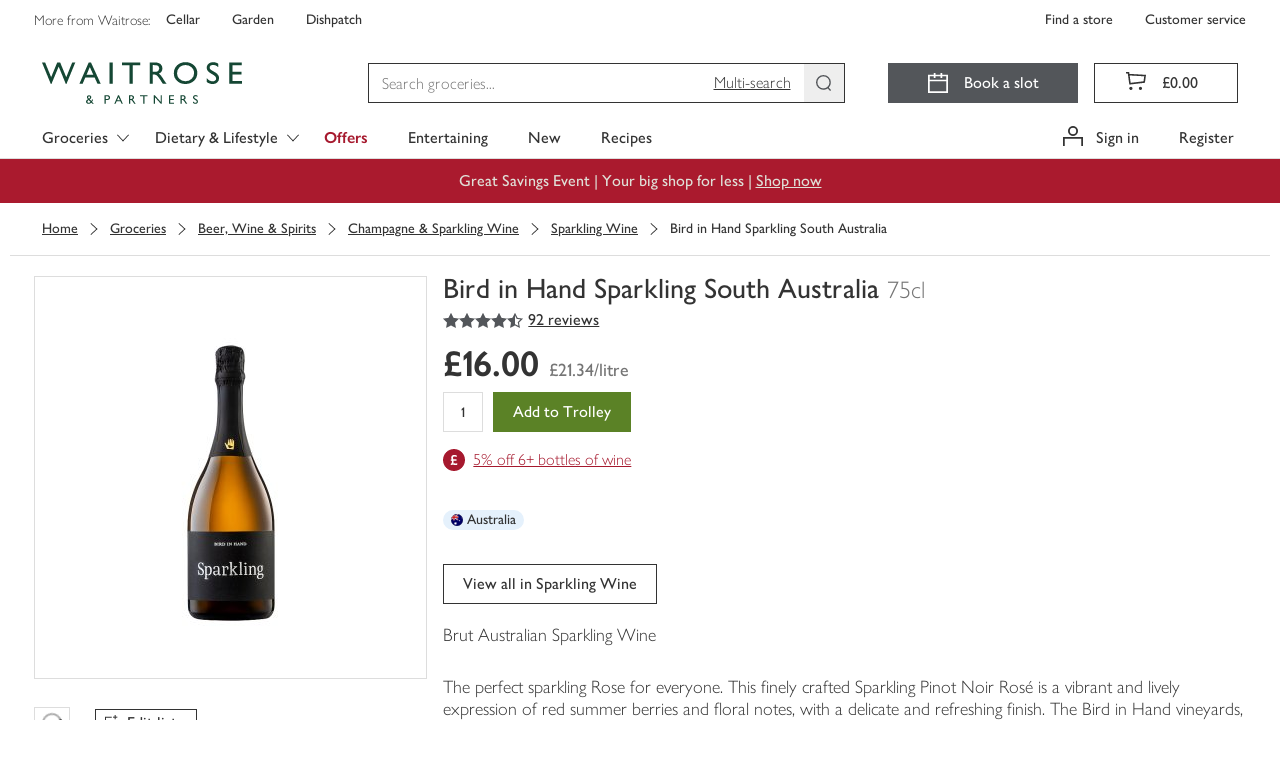

--- FILE ---
content_type: text/javascript
request_url: https://www.waitrose.com/ecom/assets/mfe/common/7802.4dc5fa6fff8aba10e303.js
body_size: 272
content:
"use strict";(self.__COMMON_LOADED_CHUNKS__=self.__COMMON_LOADED_CHUNKS__||[]).push([[7802],{7802:function(t,e,r){r.r(e),r.d(e,{TrolleyActive:function(){return o}});var n=r(1203),l=r(2434),c=function(){return c=Object.assign||function(t){for(var e,r=1,n=arguments.length;r<n;r++)for(var l in e=arguments[r])Object.prototype.hasOwnProperty.call(e,l)&&(t[l]=e[l]);return t},c.apply(this,arguments)},o=(0,l.S)(function(t){return n.createElement("svg",c({},t,{viewBox:"0 0 20 20",xmlns:"http://www.w3.org/2000/svg"}),n.createElement("path",{fill:"currentColor",d:"M4.89 20a1.6 1.6 0 0 0 1.61-1.6c0-.89-.72-1.6-1.61-1.6a1.6 1.6 0 0 0-1.61 1.6c0 .88.72 1.6 1.6 1.6Z"}),n.createElement("path",{fill:"currentColor",d:"m18.39 4.98-.89 6.3-12.83 1.54-1-7.34-.23-1.6L3.17 2H0v1.6h1.78l1.55 11 15.61-1.82L20 4.82l-1.61.16Z"}),n.createElement("path",{fill:"currentColor",d:"M14.44 20a1.6 1.6 0 0 0 1.62-1.6c0-.89-.73-1.6-1.62-1.6a1.6 1.6 0 0 0-1.6 1.6c0 .88.71 1.6 1.6 1.6Z"}))})}}]);
//# sourceMappingURL=7802.4dc5fa6fff8aba10e303.js.map

--- FILE ---
content_type: text/javascript
request_url: https://www.waitrose.com/ecom/assets/mfe/common/1493.324500a889555dcb13ee.js
body_size: 173
content:
"use strict";(self.__COMMON_LOADED_CHUNKS__=self.__COMMON_LOADED_CHUNKS__||[]).push([[1493],{1493:function(t,r,e){e.r(r),e.d(r,{Close:function(){return l}});var n=e(1203),o=e(2434),L=function(){return L=Object.assign||function(t){for(var r,e=1,n=arguments.length;e<n;e++)for(var o in r=arguments[e])Object.prototype.hasOwnProperty.call(r,o)&&(t[o]=r[o]);return t},L.apply(this,arguments)},l=(0,o.S)(function(t){return n.createElement("svg",L({},t,{viewBox:"0 0 20 20",xmlns:"http://www.w3.org/2000/svg"}),n.createElement("path",{fill:"currentColor",d:"M19 2.2L17.8 1L10 8.8L2.2 1L1 2.2L8.8 10L1 17.8L2.2 19L10 11.2L17.8 19L19 17.8L11.2 10L19 2.2Z"}))})}}]);
//# sourceMappingURL=1493.324500a889555dcb13ee.js.map

--- FILE ---
content_type: text/javascript
request_url: https://www.waitrose.com/ecom/assets/mfe/common/4970.65613b509561455abc49.js
body_size: 11949
content:
(self.__COMMON_LOADED_CHUNKS__=self.__COMMON_LOADED_CHUNKS__||[]).push([[4970],{214:function(e,n,t){"use strict";t.d(n,{g:function(){return p}});var r=t(1203),o=t(6942),a=t.n(o),i={colourPrimaryGrey:"#333",colourWaitroseGrey:"#53565a",colourEarlGrey:"#757575",colourChiaGrey:"#a9a9a9",colourOysterGrey:"#ddd",colourMushroomGrey:"#eee",colourScallopGrey:"#f3f3f3",colourEggshellGrey:"#fafafa",colourWhite:"#fff",colourWaitroseGreen:"#5b8226",colourCorporateGreen:"#154734",colourCorporateLimeGreen:"#c4d600",colourPressedGreen:"#154734",colourNewGreen:"#0e893e",colourPartnerGreen:"#00b140",colourSuccessGreen:"#78be20",colourHoverGreen:"#44693d",colourSuccessGreenTint:"#f1f8e8",colourWarning:"#f6a600",colourWarningTint:"#fef6e5",colourOfferOrangeStrip:"#dc4135",colourOfferRed:"#a6192e",colourOfferRedStrip:"#d30b37",colourErrorRed:"#d50032",colourErrorTint:"#fae5ea",colourFocusBlue:"#359cd4",colourInformativeBlue:"#0074e8",colourInformativeBlueTint:"#e5f1fc",colourPrimaryGreyAlpha70:"rgba(51,51,51,.7)",colourPrimaryGreyAlpha40:"rgba(51,51,51,.4)",colourWhiteAlpha50:"hsla(0,0%,100%,.5)",colourWhiteAlpha90:"hsla(0,0%,100%,.9)",colourTransparent:"rgba(0,0,0,0)",colourWaitroseGreenOld:"#5c8018",colourSeasonalFiggyPudding:"#560734",colourSeasonalPigsInBlankets:"#e6007e",colourSeasonalChristmasTree:"#014533",colourSeasonalLittleTipple:"#003042",colourSeasonalKraft:"#e5b791","colour-easter-base":"#df1683","colour-easter-hover":"#e9258f","colour-easter-active":"#df1683","colour-christmas-base":"#560734","colour-christmas-hover":"#6c0942","colour-christmas-active":"#3d0525",colourChardonnayTint:"#f5e8d8",colourDarkMalbec:"#650e35",colourMediumMerlot:"#81195a",colourRose:"#ed6fa3",colourGoldChardonnay:"#dcb37d",colourBrassCellofoil:"linear-gradient(90deg, #d5ae79 0%, #debd8b 50%, #bc8e4e 100%)",colourMerlotTint:"#f6dbed",colourDarkMerlotTint:"#c698b5",colourUberGreen:"#06c167",colourDeliverooBlue:"#35b8b2",colourJustEatOrange:"#ff8100",green:"green___B0sNM_common",white:"white___XXmed_common",grey:"grey___RVQ4k_common"},s=61/287,c=39/287,l=function(e){var n=e.className,t=e.width,o=void 0===t?196:t,a=e.clearSpace,i=void 0===a||a,l=o<107?107:o,u=i?2*l*c:0,f=(l+u).toFixed(),p=(l*s+u).toFixed(),d=i?"".concat(-39," ").concat(-39," ").concat(365," ").concat(139):"0 0 287 61";return r.createElement("svg",{className:n,height:p,viewBox:d,width:f,xmlns:"http://www.w3.org/2000/svg"},r.createElement("title",null,"Waitrose and Partners"),r.createElement("path",{d:"M268.77.5v31.17H287v-4.02h-13.73v-9.69h12.87v-4.02h-12.87V4.53h13.33V.5h-17.83ZM43.33.5 34.8 21.98 26.07.5H21.8l-8.67 21.48L4.5.5H0l12.67 31.45h.87l10.38-25.5 10.28 25.5h.87L47.77.5h-4.44Zm58.13 0h-4.5v31.17h4.5V.5Zm144.29 18.07-3.4-2.06a16.95 16.95 0 0 1-4.47-3.8 6.91 6.91 0 0 1-1.5-4.41c0-2.45.85-4.45 2.56-5.98 1.7-1.53 3.99-2.27 6.72-2.27 2.89 0 5.01.73 7.19 2.19V7.3c-2.26-2.16-4.69-3.24-7.28-3.24-1.47 0-2.66.33-3.6 1.01a3.1 3.1 0 0 0-1.41 2.61c0 .94.23 1.7.92 2.52.7.82 1.92 1.77 3.46 2.67l3.56 2.02c3.81 2.27 5.6 5.16 5.6 8.67a8 8 0 0 1-2.56 6.11 9 9 0 0 1-6.53 2.35c-3.09-.05-5.85-.9-8.44-2.87v-5.67c2.42 3.06 5.22 4.52 8.4 4.52 1.4 0 2.57-.32 3.5-1.1a3.7 3.7 0 0 0 1.44-2.92c0-1.92-1.41-3.71-4.16-5.41ZM67.08.32h3.15l14.04 31.35h-4.59l-4.17-9.23H62.16l-3.91 9.23h-4.6L67.07.32Zm6.59 18.15-5.05-11.3-4.7 11.3h9.75ZM114.82.5h26.24v3.97H130.2v27.2h-4.5V4.47h-10.88V.5Zm39.72 31.17V.5h7.93c3.17 0 5.68.78 7.55 2.34a7.83 7.83 0 0 1 2.8 6.34c0 1.82-.46 3.39-1.38 4.7a7.95 7.95 0 0 1-3.83 2.97 14 14 0 0 1 2.93 2.68c.96 1.13 2.25 3.1 4 5.92 1.09 1.77 2 3.1 2.67 4l1.66 2.22h-5.4s-1.44-2.26-1.57-2.43l-2.26-3.5-1.67-2.44a24.74 24.74 0 0 0-2.54-3.1 9.13 9.13 0 0 0-2-1.58c-.61-.34-1.75-.5-3.21-.5h-1.17v13.56h-4.51v-.01Zm5.9-27.37h-1.34v9.84h1.7c2.27 0 3.83-.19 4.68-.57.84-.39 1.5-.97 1.98-1.76a5.14 5.14 0 0 0-.08-5.33 4.17 4.17 0 0 0-2.2-1.68c-.95-.33-2.53-.5-4.73-.5Zm45.5-4.3c4.84 0 8.86 1.52 12.08 4.58a15.13 15.13 0 0 1 4.83 11.47c0 4.6-1.62 8.4-4.87 11.4-3.25 3.02-7.34 4.52-12.28 4.52-4.72 0-8.65-1.5-11.79-4.51a15.04 15.04 0 0 1-4.72-11.32c0-4.66 1.58-8.51 4.75-11.55 3.16-3.07 7.16-4.59 12-4.59Zm.18 4.24c-3.58 0-6.53 1.12-8.83 3.35a11.36 11.36 0 0 0-3.46 8.55c0 3.35 1.16 6.16 3.47 8.38a12.01 12.01 0 0 0 8.7 3.35 12 12 0 0 0 8.73-3.42 11.38 11.38 0 0 0 3.5-8.5c0-3.3-1.16-6.07-3.5-8.33a11.9 11.9 0 0 0-8.6-3.38ZM89.7 60.86v-12.5h4.02c1.2 0 2.15.32 2.86.97a3.33 3.33 0 0 1 1.07 2.59 3.12 3.12 0 0 1-2.06 3.14c-.76.3-1.47.39-2.72.39H91.5v5.4h-1.8Zm3.7-10.9h-1.9v3.9h2c1.35 0 2.28-.6 2.28-2 .01-1.27-.79-1.9-2.38-1.9Zm15.76-1.66h1.26l5.62 12.56h-1.83l-1.67-3.7h-5.35l-1.57 3.7h-1.84l5.38-12.56Zm2.63 7.27-2.03-4.53-1.87 4.53h3.9Zm28.99-7.21h10.53v1.6h-4.37v10.9h-1.8v-10.9h-4.36v-1.6Zm29.54.01h1.7v12.49h-1.54l-8.44-9.62v9.62h-1.7V48.37h1.47l8.52 9.7v-9.7Zm11.84 0h7.1v1.6h-5.31v3.8h5.13v1.6h-5.13v3.89h5.49v1.59h-7.28V48.37Zm-57.44 12.49V48.37h3.18c1.26 0 2.28.31 3.01.94a3.13 3.13 0 0 1 1.12 2.54 3.17 3.17 0 0 1-2.08 3.07c.4.26.78.63 1.17 1.07.38.45.9 1.24 1.6 2.37.43.7.8 1.24 1.07 1.6l.67.9h-2.16l-.63-.98-.9-1.4-.67-.98c-.37-.51-.7-.93-1.02-1.24-.3-.3-.55-.5-.8-.63s-.7-.2-1.28-.2h-.47v5.43h-1.81Zm2.37-10.97h-.54v3.94h.68a5.2 5.2 0 0 0 1.87-.23 1.87 1.87 0 0 0 1.08-1.77 1.8 1.8 0 0 0-1.2-1.75 6.87 6.87 0 0 0-1.9-.19Zm71.74 10.97V48.37h3.18c1.27 0 2.28.31 3.02.94a3.13 3.13 0 0 1 1.11 2.54c0 .72-.18 1.35-.54 1.88-.37.54-.86.93-1.54 1.2.4.25.79.62 1.17 1.06.39.45.9 1.24 1.6 2.37.44.7.81 1.24 1.07 1.6l.67.9h-2.15l-.63-.98-.9-1.4-.67-.98c-.38-.51-.71-.93-1.02-1.24-.3-.3-.55-.5-.8-.63-.26-.13-.7-.2-1.29-.2h-.47v5.43h-1.8Zm2.37-10.97h-.53v3.94h.67a5.2 5.2 0 0 0 1.88-.23 1.87 1.87 0 0 0 1.07-1.77 1.8 1.8 0 0 0-1.2-1.75 6.87 6.87 0 0 0-1.89-.19Zm19.23 5.74-1.37-.83a6.04 6.04 0 0 1-1.82-1.53 2.87 2.87 0 0 1-.55-1.73c0-1 .35-1.79 1.04-2.4a3.86 3.86 0 0 1 2.67-.92c1.04 0 2 .3 2.88.88v2.02a4.15 4.15 0 0 0-2.91-1.3c-.59 0-1.08.13-1.45.4-.37.28-.57.62-.57 1.04 0 .38.15.73.42 1.05.27.32.73.67 1.33 1.03l1.37.8c1.53.91 2.3 2.07 2.3 3.48 0 1-.33 1.82-1.01 2.44a3.7 3.7 0 0 1-2.63.94 5.53 5.53 0 0 1-3.38-1.14V57.6c.98 1.22 2.1 1.84 3.37 1.84.56 0 1.03-.15 1.4-.47.38-.3.56-.7.56-1.17 0-.76-.56-1.48-1.65-2.16ZM71.77 58.05c.75-.98 1.45-2.8 1.56-3.46H71.8c-.17.51-.56 1.55-1.06 2.35l-2.27-2.46c1.12-.65 2.24-1.84 2.21-3.22a2.6 2.6 0 0 0-.93-1.98 3.29 3.29 0 0 0-2.26-.78c-.92 0-1.67.26-2.24.8a2.5 2.5 0 0 0-.82 2.07c.08 1 .58 1.78 1.54 2.88-.28.15-.95.6-1.18.78-1.06.88-1.75 1.84-1.5 3.42.17 1.04 1 2.38 3.1 2.53a5.6 5.6 0 0 0 4.33-1.58l1.41 1.47h2.27l-2.62-2.82Zm-4.22-8.03c.77-.02 1.4.4 1.51 1.05.11.65-.26 1.22-.7 1.64-.24.24-.55.48-.93.72-.4-.36-.73-.75-.95-1.14-.2-.33-.34-.71-.33-1.1 0-.7.64-1.15 1.4-1.17Zm2.1 8.28c-1.16 1.3-3.74 1.71-4.35.4-.72-1.58.63-2.6 1.72-3.24l2.63 2.84Z"}))},u=58/211,f=function(e){var n=e.className,t=e.width,o=void 0===t?106:t,a=e.clearSpace,i=void 0===a||a,s=o>106?106:o,c=i?2*s*.14869668246445497:0,l=(s+c).toFixed(),f=(s*u+c).toFixed(),p=i?"".concat(-31.375," ").concat(-31.375," ").concat(273.75," ").concat(120.75):"0 0 211 58";return r.createElement("svg",{className:n,height:f,viewBox:p,width:l,xmlns:"http://www.w3.org/2000/svg"},r.createElement("title",null,"Waitrose and Partners"),r.createElement("path",{d:"M51.33 57.81V41.74h5.16c1.54 0 2.77.42 3.7 1.24a4.3 4.3 0 0 1 1.38 3.34c0 .93-.21 1.8-.7 2.52a4.01 4.01 0 0 1-1.93 1.53c-.99.37-1.89.5-3.51.48h-1.76v6.96h-2.34Zm4.76-14.03h-2.42v5.03h2.58c1.73 0 2.93-.77 2.93-2.54-.03-1.67-1.04-2.5-3.09-2.5Zm16.38-2.12h1.62l7.23 16.15h-2.36l-2.16-4.76h-6.88L67.9 57.8h-2.37l6.94-16.15Zm3.4 9.35-2.6-5.83-2.42 5.83h5.02Zm26.53-9.27h13.53v2.04h-5.6V57.8H108V43.78h-5.6v-2.04Zm31.93.03h2.18v16.07h-2l-10.87-12.37v12.37h-2.15V41.77h1.86l10.95 12.47V41.77h.03Zm9.07 0h9.14v2.03h-6.83v4.9h6.6v2.07h-6.6v4.98h7.04v2.04h-9.35V41.77ZM86.72 57.81V41.74h4.1c1.61 0 2.92.4 3.87 1.22a4 4 0 0 1 1.44 3.25c0 .93-.24 1.75-.7 2.44a4.11 4.11 0 0 1-1.96 1.54c.5.34 1.01.8 1.52 1.37.5.59 1.17 1.6 2.04 3.05.56.9 1.04 1.59 1.39 2.07l.85 1.13H96.5l-.8-1.24-1.17-1.8-.85-1.25a11.3 11.3 0 0 0-1.3-1.58c-.4-.4-.72-.67-1.04-.83a3.7 3.7 0 0 0-1.64-.26h-.62v7h-2.36v-.04Zm3.03-14.08h-.7v5.05h.88c1.17 0 1.97-.1 2.42-.29a2.41 2.41 0 0 0 1.39-2.28c0-1-.56-1.9-1.55-2.25-.5-.16-1.3-.23-2.44-.23Zm69.44 14.08V41.74h4.1c1.61 0 2.92.4 3.87 1.22a4 4 0 0 1 1.44 3.25c0 .93-.24 1.75-.7 2.44a4.11 4.11 0 0 1-1.96 1.54c.5.34 1.01.8 1.52 1.37.5.59 1.16 1.6 2.04 3.05.56.9 1.04 1.59 1.38 2.07l.86 1.13h-2.77l-.8-1.24-1.17-1.8-.85-1.25a11.3 11.3 0 0 0-1.3-1.58c-.4-.4-.72-.67-1.04-.83-.32-.18-.9-.26-1.65-.26h-.6v7h-2.37v-.04Zm3.03-14.08h-.7v5.05h.88c1.17 0 1.97-.1 2.42-.29a2.41 2.41 0 0 0 1.39-2.28c0-1-.56-1.9-1.55-2.25-.5-.16-1.3-.23-2.44-.23Zm18.98 7.36-1.76-1.06a7.57 7.57 0 0 1-2.34-1.99 3.66 3.66 0 0 1-.69-2.22c0-1.27.46-2.3 1.33-3.07a4.9 4.9 0 0 1 3.43-1.2c1.36 0 2.58.37 3.7 1.14v2.62a5.38 5.38 0 0 0-3.75-1.66 3.1 3.1 0 0 0-1.86.53c-.48.34-.72.79-.72 1.32 0 .48.19.93.53 1.35.35.42.93.87 1.73 1.32l1.75 1.04c1.97 1.16 2.96 2.65 2.96 4.47a4.1 4.1 0 0 1-1.3 3.15c-.88.8-2 1.22-3.38 1.22-1.6 0-3.03-.47-4.36-1.45v-2.92c1.25 1.57 2.68 2.36 4.33 2.36.72 0 1.33-.21 1.8-.6.49-.4.73-.9.73-1.52 0-1.03-.72-1.96-2.13-2.83ZM36.55 54.3a12.96 12.96 0 0 0 2.1-4.62h-2.2c-.4 1.04-.77 2.07-1.39 3.02l-2.84-3.1c1.44-.82 2.87-2.35 2.84-4.13a3.32 3.32 0 0 0-1.2-2.54c-.76-.66-1.72-1-2.89-1-1.2 0-2.15.34-2.87 1.03a3.23 3.23 0 0 0-1.04 2.67c.08 1.27.75 2.28 1.97 3.68-.37.22-1.22.77-1.52 1.01-1.35 1.11-2.25 2.36-1.9 4.4.2 1.35 1.27 3.04 3.98 3.25a7.2 7.2 0 0 0 5.58-2.04l1.8 1.88h2.93l-3.35-3.52Zm-5.53-10.28c.93-.03 1.7.58 1.84 1.37.13.77-.32 1.49-.85 1.99-.3.3-.67.58-1.15.87-.47-.42-.87-.9-1.14-1.37a2.5 2.5 0 0 1-.4-1.35c0-.82.8-1.49 1.7-1.51Zm2.72 10.51c-.51.45-1.52 1.48-3.49 1.56-2 .08-2.55-1.3-2.34-2.54.22-1.22 1.12-1.85 2.48-2.67-.03-.03 2.57 2.78 3.35 3.65ZM200.05 22v-7.46h10.26v-3.47h-10.26V3.81h10.63V.34H196.2v25.14H211V22h-10.95ZM27.94 17.27 21.11.42l-.03-.08H17.5l-6.83 16.93L3.91.42 3.88.34H0l10.18 25.3.03.08h.88l8.18-20.13 8.11 20.13h.88L38.49.34h-3.82l-6.73 16.93ZM76.06.34H72.2v25.14h3.86V.34ZM182.82 11.9l-2.84-1.62a12.1 12.1 0 0 1-2.74-2.1c-.5-.58-.7-1.16-.7-1.93 0-.8.38-1.46 1.07-1.99.72-.53 1.67-.8 2.8-.8 2.01 0 3.95.86 5.7 2.55l.22.21v-4.4l-.05-.02a9.75 9.75 0 0 0-5.82-1.77c-2.27 0-4.1.6-5.46 1.85a6.3 6.3 0 0 0-2.1 4.87c0 1.35.43 2.6 1.25 3.6.93 1.17 2.1 2.18 3.6 3.08l2.7 1.64c2.16 1.35 3.27 2.75 3.27 4.18 0 .88-.37 1.62-1.09 2.23a4 4 0 0 1-2.7.85c-2.56 0-4.71-1.17-6.6-3.55l-.24-.3v4.98l.05.03a11.3 11.3 0 0 0 6.8 2.33h.2a7.3 7.3 0 0 0 5.13-1.9 6.5 6.5 0 0 0 2.07-4.98c0-2.94-1.46-5.22-4.52-7.05ZM53.7.21h-2.68l-10.77 25.1-.08.2h3.96l3.11-7.37h10.47l3.33 7.36H65L53.73.3 53.7.2Zm2.45 14.49h-7.37l3.54-8.56 3.83 8.56ZM83.82 3.79h8.7V25.5h3.82V3.8h8.67V.34H83.82V3.8Zm77.33-.11A13.67 13.67 0 0 0 151.42 0c-3.88 0-7.12 1.24-9.67 3.68a12.4 12.4 0 0 0-3.83 9.32c0 3.63 1.28 6.7 3.8 9.14a13.28 13.28 0 0 0 9.5 3.66c3.95 0 7.28-1.22 9.88-3.63a12.1 12.1 0 0 0 3.94-9.22c0-3.7-1.3-6.8-3.89-9.27Zm-9.7 18.57a9.49 9.49 0 0 1-6.83-2.63 8.85 8.85 0 0 1-2.74-6.59c0-2.73.9-4.98 2.71-6.73a9.61 9.61 0 0 1 6.94-2.62c2.66 0 4.94.9 6.78 2.65a8.8 8.8 0 0 1 2.76 6.57c0 2.65-.93 4.9-2.76 6.7a9.53 9.53 0 0 1-6.86 2.65Zm-22.38-1.94a44.08 44.08 0 0 0-3.2-4.74 11.6 11.6 0 0 0-2.15-2.01 6.3 6.3 0 0 0 2.9-2.33 6.6 6.6 0 0 0 1.12-3.84 6.5 6.5 0 0 0-2.26-5.17c-1.5-1.27-3.56-1.9-6.09-1.9h-6.46v25.13h3.83V14.67h.8a5.5 5.5 0 0 1 2.5.4c.45.24.9.6 1.56 1.24a19.8 19.8 0 0 1 2.02 2.47l1.3 1.9 1.81 2.81c.08.1.94 1.43 1.25 1.93l.03.06h4.63l-1.5-1.99c-.42-.63-1.16-1.7-2.1-3.18ZM116.8 3.65h.93c1.73 0 2.98.14 3.72.4a3.4 3.4 0 0 1 2.29 3.34c0 1.56-.77 2.8-2.05 3.42-.66.29-1.88.45-3.67.45h-1.22v-7.6Z"}))},p=function(e){var n=e.className,t=e.optimised,o=e.theme,s=void 0===o?"green":o,c=e.width,u=e.clearSpace,p=void 0===u||u,d=t?f:l,h=a()(n,i[s]);return r.createElement(d,{className:h,width:c,clearSpace:p})}},549:function(e,n,t){"use strict";function r(e,n){return r=Object.setPrototypeOf?Object.setPrototypeOf.bind():function(e,n){return e.__proto__=n,e},r(e,n)}function o(e,n){e.prototype=Object.create(n.prototype),e.prototype.constructor=e,r(e,n)}t.d(n,{A:function(){return o}})},1877:function(e,n,t){"use strict";t.d(n,{A:function(){return p}});var r=t(1203),o=t(5556),a=t.n(o),i=t(3232),s=t(6942),c=t.n(s),l={colourPrimaryGrey:"#333",colourWaitroseGrey:"#53565a",colourEarlGrey:"#757575",colourChiaGrey:"#a9a9a9",colourOysterGrey:"#ddd",colourMushroomGrey:"#eee",colourScallopGrey:"#f3f3f3",colourEggshellGrey:"#fafafa",colourWhite:"#fff",colourWaitroseGreen:"#5b8226",colourCorporateGreen:"#154734",colourCorporateLimeGreen:"#c4d600",colourPressedGreen:"#154734",colourNewGreen:"#0e893e",colourPartnerGreen:"#00b140",colourSuccessGreen:"#78be20",colourHoverGreen:"#44693d",colourSuccessGreenTint:"#f1f8e8",colourWarning:"#f6a600",colourWarningTint:"#fef6e5",colourOfferOrangeStrip:"#dc4135",colourOfferRed:"#a6192e",colourOfferRedStrip:"#d30b37",colourErrorRed:"#d50032",colourErrorTint:"#fae5ea",colourFocusBlue:"#359cd4",colourInformativeBlue:"#0074e8",colourInformativeBlueTint:"#e5f1fc",colourPrimaryGreyAlpha70:"rgba(51,51,51,.7)",colourPrimaryGreyAlpha40:"rgba(51,51,51,.4)",colourWhiteAlpha50:"hsla(0,0%,100%,.5)",colourWhiteAlpha90:"hsla(0,0%,100%,.9)",colourTransparent:"rgba(0,0,0,0)",colourWaitroseGreenOld:"#5c8018",colourSeasonalFiggyPudding:"#560734",colourSeasonalPigsInBlankets:"#e6007e",colourSeasonalChristmasTree:"#014533",colourSeasonalLittleTipple:"#003042",colourSeasonalKraft:"#e5b791","colour-easter-base":"#df1683","colour-easter-hover":"#e9258f","colour-easter-active":"#df1683","colour-christmas-base":"#560734","colour-christmas-hover":"#6c0942","colour-christmas-active":"#3d0525",colourChardonnayTint:"#f5e8d8",colourDarkMalbec:"#650e35",colourMediumMerlot:"#81195a",colourRose:"#ed6fa3",colourGoldChardonnay:"#dcb37d",colourBrassCellofoil:"linear-gradient(90deg, #d5ae79 0%, #debd8b 50%, #bc8e4e 100%)",colourMerlotTint:"#f6dbed",colourDarkMerlotTint:"#c698b5",colourUberGreen:"#06c167",colourDeliverooBlue:"#35b8b2",colourJustEatOrange:"#ff8100",panelBody:"panelBody___Fhnjg_common",inheritDisplay:"inheritDisplay___pOlK3_common",hidden:"hidden___o7ulj_common","hidden-xs":"hidden-xs___iXSqm_common","hidden-sm":"hidden-sm___qiKrj_common","hidden-md":"hidden-md___TW0E0_common","hidden-lg":"hidden-lg___SF15U_common","hidden-xl":"hidden-xl___AlNdG_common"},u=function(){return u=Object.assign||function(e){for(var n,t=1,r=arguments.length;t<r;t++)for(var o in n=arguments[t])Object.prototype.hasOwnProperty.call(n,o)&&(e[o]=n[o]);return e},u.apply(this,arguments)},f=function(e){var n,t,o=e.ref,a=e.isOpen,s=e.alwaysOpen,f=e.collapsedHeight,p=e.className,d=function(e,n){var t={};for(var r in e)Object.prototype.hasOwnProperty.call(e,r)&&n.indexOf(r)<0&&(t[r]=e[r]);if(null!=e&&"function"==typeof Object.getOwnPropertySymbols){var o=0;for(r=Object.getOwnPropertySymbols(e);o<r.length;o++)n.indexOf(r[o])<0&&Object.prototype.propertyIsEnumerable.call(e,r[o])&&(t[r[o]]=e[r[o]])}return t}(e,["ref","isOpen","alwaysOpen","collapsedHeight","className"]),h=(0,r.useRef)(null);(0,r.useImperativeHandle)(o,function(){return h.current},[]);var m=s?function(e){return Object.entries(e).reduce(function(e,n){var t=n[0],r=n[1],o=l["hidden-".concat(t)];return e?r?e:"".concat(e," ").concat(o):r?e:o},void 0)}(s):l.hidden,v=a?null===(n=null==h?void 0:h.current)||void 0===n?void 0:n.marginTop:0,g=a?null===(t=null==h?void 0:h.current)||void 0===t?void 0:t.marginBottom:0;return r.createElement(i.Ay,{in:a,timeout:700,nodeRef:h},function(e){var n,t=function(e,n,t,r){return"exited"===e?r?"".concat(n,"px"):t?"".concat(t,"px"):void 0:"exiting"===e?r?"".concat(n,"px"):t?"".concat(t,"px"):"0px":"entered"===e&&r?"none":"".concat(n,"px")}(e,null===(n=null==h?void 0:h.current)||void 0===n?void 0:n.scrollHeight,f,a),o=function(e,n,t,r){return"exited"===e?n||t?null:r:null}(e,a,f,m),i=c()(l.panelBody,o||l.inheritDisplay,e,p);return r.createElement("div",u({ref:h,style:{maxHeight:t,marginTop:v,marginBottom:g},className:i},d))})};f.propTypes={alwaysOpen:a().shape({lg:a().bool.isRequired,md:a().bool.isRequired,sm:a().bool.isRequired,xl:a().bool.isRequired,xs:a().bool.isRequired}),className:a().string,collapsedHeight:a().number,isOpen:a().bool.isRequired,ref:a().oneOfType([a().func,a().shape({current:a().any})])};var p=f},2403:function(e,n,t){"use strict";t.d(n,{F:function(){return r}});var r=function(e){return e.scrollTop}},2419:function(e,n,t){"use strict";t.r(n),t.d(n,{ChevronUp:function(){return i}});var r=t(1203),o=t(2434),a=function(){return a=Object.assign||function(e){for(var n,t=1,r=arguments.length;t<r;t++)for(var o in n=arguments[t])Object.prototype.hasOwnProperty.call(n,o)&&(e[o]=n[o]);return e},a.apply(this,arguments)},i=(0,o.S)(function(e){return r.createElement("svg",a({},e,{viewBox:"0 0 20 20",xmlns:"http://www.w3.org/2000/svg"}),r.createElement("path",{fill:"currentColor",d:"M10 6.25L18.9 16L20 14.95L10 4L0 14.95L1.1 15.95L10 6.25Z"}))})},2517:function(e,n,t){"use strict";t.d(n,{S:function(){return o}});var r=t(6952),o=function(e){(0,r.P)("DEPRECATION WARNING: ".concat(e))}},2585:function(e,n,t){"use strict";var r=this&&this.__importDefault||function(e){return e&&e.__esModule?e:{default:e}};Object.defineProperty(n,"__esModule",{value:!0}),n.normalizeQuery=n.resolveUserAgent=n.matchesUA=void 0;const o=r(t(4364)),a=r(t(809)),i=r(t(7232)),s={bb:"BlackBerry",and_chr:"Chrome",ChromeAndroid:"Chrome",FirefoxAndroid:"Firefox",ff:"Firefox",ie_mob:"ExplorerMobile",ie:"Explorer",and_ff:"Firefox",ios_saf:"iOS",op_mini:"OperaMini",op_mob:"OperaMobile",and_qq:"QQAndroid",and_uc:"UCAndroid"};function c(e){const n=(0,i.default)(e),t=l(n.browser.version),r=l(n.os.version),o=l(n.engine.version);return"Safari"===n.browser.name&&"iOS"===n.os.name?{family:"iOS",version:t}:"iOS"===n.os.name?{family:"iOS",version:r}:"Opera"===n.browser.name&&"mobile"===n.device.type||"Opera Mobi"===n.browser.name?{family:"OperaMobile",version:t}:"Samsung Browser"===n.browser.name?{family:"Samsung",version:t}:"IE"===n.browser.name?{family:"Explorer",version:t}:"IEMobile"===n.browser.name?{family:"ExplorerMobile",version:t}:"Gecko"===n.engine.name?{family:"Firefox",version:o}:"Blink"===n.engine.name?{family:"Chrome",version:o}:n.browser.name&&["Chrome","Chromium","Chrome WebView","Chrome Headless"].includes(n.browser.name)?{family:"Chrome",version:t}:"Android Browser"===n.browser.name?{family:"Android",version:r}:{family:n.browser.name||null,version:t}}n.resolveUserAgent=c;const l=e=>{if(!e)return null;const n=a.default.coerce(e,{loose:!0});return n?n.version:null};function u(e){let n=e;const t=`(${Object.keys(s).join("|")})`,r=e.match(new RegExp(t));return r&&(n=e.replace(r[0],s[r[0]])),n}n.normalizeQuery=u;n.matchesUA=(e,n={})=>{if(!e)return!1;let t;n.browsers&&(t=n.browsers.map(u));const r=(0,o.default)(t,{env:n.env,path:n.path||process.cwd()}),i=r.map(e=>{const[n,t]=e.split(" ");return{name:n,version:t}}).filter(e=>"TP"!==e.version).map(e=>{let n=e.name,t=e.version;return e.name in s&&(n=s[e.name]),e.version.indexOf("-")>0?function(e){const[n,t]=e.split("-"),r=l(n),o=l(t);if(!r||!o)return[];const i=[];let s=r;for(;a.default.gte(o,s);)i.push(s),s=a.default.inc(s,"minor");return i}(e.version).map(e=>({family:n,version:e})):{family:n,version:t}}).flat(),f=c(e),p=Object.assign({ignoreMinor:!1,ignorePatch:!0},n);return i.some(e=>!!f.family&&!!f.version&&!!e.version&&e.family.toLowerCase()===f.family.toLocaleLowerCase()&&((e,n,t)=>{const r=l(e),o=l(n);if(!r||!o)return!1;let i=o;return t.ignorePatch&&(i=`~${o}`),t.ignoreMinor&&(i=`^${o}`),t.allowHigherVersions?a.default.gte(r,o):a.default.satisfies(r,i)})(f.version,e.version,p))}},2694:function(e,n,t){"use strict";var r=t(6925);function o(){}function a(){}a.resetWarningCache=o,e.exports=function(){function e(e,n,t,o,a,i){if(i!==r){var s=new Error("Calling PropTypes validators directly is not supported by the `prop-types` package. Use PropTypes.checkPropTypes() to call them. Read more at http://fb.me/use-check-prop-types");throw s.name="Invariant Violation",s}}function n(){return e}e.isRequired=e;var t={array:e,bigint:e,bool:e,func:e,number:e,object:e,string:e,symbol:e,any:e,arrayOf:n,element:e,elementType:e,instanceOf:n,node:e,objectOf:n,oneOf:n,oneOfType:n,shape:n,exact:n,checkPropTypes:a,resetWarningCache:o};return t.PropTypes=t,t}},2778:function(e,n,t){"use strict";t.r(n),t.d(n,{ChevronRight:function(){return i}});var r=t(1203),o=t(2434),a=function(){return a=Object.assign||function(e){for(var n,t=1,r=arguments.length;t<r;t++)for(var o in n=arguments[t])Object.prototype.hasOwnProperty.call(n,o)&&(e[o]=n[o]);return e},a.apply(this,arguments)},i=(0,o.S)(function(e){return r.createElement("svg",a({},e,{viewBox:"0 0 20 20",xmlns:"http://www.w3.org/2000/svg"}),r.createElement("path",{fill:"currentColor",d:"M13.75 10L4 18.9L5.05 20L16 10L5.05 0L4.05 1.1L13.75 10Z"}))})},2982:function(e,n,t){"use strict";function r(e,n){if(null==e)return{};var t={};for(var r in e)if({}.hasOwnProperty.call(e,r)){if(-1!==n.indexOf(r))continue;t[r]=e[r]}return t}t.d(n,{A:function(){return r}})},3232:function(e,n,t){"use strict";t.d(n,{Ay:function(){return v}});var r=t(2982),o=t(549),a=t(1203),i=t(7028),s=t(7241),c=t(2403),l="unmounted",u="exited",f="entering",p="entered",d="exiting",h=function(e){function n(n,t){var r;r=e.call(this,n,t)||this;var o,a=t&&!t.isMounting?n.enter:n.appear;return r.appearStatus=null,n.in?a?(o=u,r.appearStatus=f):o=p:o=n.unmountOnExit||n.mountOnEnter?l:u,r.state={status:o},r.nextCallback=null,r}(0,o.A)(n,e),n.getDerivedStateFromProps=function(e,n){return e.in&&n.status===l?{status:u}:null};var t=n.prototype;return t.componentDidMount=function(){this.updateStatus(!0,this.appearStatus)},t.componentDidUpdate=function(e){var n=null;if(e!==this.props){var t=this.state.status;this.props.in?t!==f&&t!==p&&(n=f):t!==f&&t!==p||(n=d)}this.updateStatus(!1,n)},t.componentWillUnmount=function(){this.cancelNextCallback()},t.getTimeouts=function(){var e,n,t,r=this.props.timeout;return e=n=t=r,null!=r&&"number"!=typeof r&&(e=r.exit,n=r.enter,t=void 0!==r.appear?r.appear:n),{exit:e,enter:n,appear:t}},t.updateStatus=function(e,n){if(void 0===e&&(e=!1),null!==n)if(this.cancelNextCallback(),n===f){if(this.props.unmountOnExit||this.props.mountOnEnter){var t=this.props.nodeRef?this.props.nodeRef.current:i.findDOMNode(this);t&&(0,c.F)(t)}this.performEnter(e)}else this.performExit();else this.props.unmountOnExit&&this.state.status===u&&this.setState({status:l})},t.performEnter=function(e){var n=this,t=this.props.enter,r=this.context?this.context.isMounting:e,o=this.props.nodeRef?[r]:[i.findDOMNode(this),r],a=o[0],s=o[1],c=this.getTimeouts(),l=r?c.appear:c.enter;e||t?(this.props.onEnter(a,s),this.safeSetState({status:f},function(){n.props.onEntering(a,s),n.onTransitionEnd(l,function(){n.safeSetState({status:p},function(){n.props.onEntered(a,s)})})})):this.safeSetState({status:p},function(){n.props.onEntered(a)})},t.performExit=function(){var e=this,n=this.props.exit,t=this.getTimeouts(),r=this.props.nodeRef?void 0:i.findDOMNode(this);n?(this.props.onExit(r),this.safeSetState({status:d},function(){e.props.onExiting(r),e.onTransitionEnd(t.exit,function(){e.safeSetState({status:u},function(){e.props.onExited(r)})})})):this.safeSetState({status:u},function(){e.props.onExited(r)})},t.cancelNextCallback=function(){null!==this.nextCallback&&(this.nextCallback.cancel(),this.nextCallback=null)},t.safeSetState=function(e,n){n=this.setNextCallback(n),this.setState(e,n)},t.setNextCallback=function(e){var n=this,t=!0;return this.nextCallback=function(r){t&&(t=!1,n.nextCallback=null,e(r))},this.nextCallback.cancel=function(){t=!1},this.nextCallback},t.onTransitionEnd=function(e,n){this.setNextCallback(n);var t=this.props.nodeRef?this.props.nodeRef.current:i.findDOMNode(this),r=null==e&&!this.props.addEndListener;if(t&&!r){if(this.props.addEndListener){var o=this.props.nodeRef?[this.nextCallback]:[t,this.nextCallback],a=o[0],s=o[1];this.props.addEndListener(a,s)}null!=e&&setTimeout(this.nextCallback,e)}else setTimeout(this.nextCallback,0)},t.render=function(){var e=this.state.status;if(e===l)return null;var n=this.props,t=n.children,o=(n.in,n.mountOnEnter,n.unmountOnExit,n.appear,n.enter,n.exit,n.timeout,n.addEndListener,n.onEnter,n.onEntering,n.onEntered,n.onExit,n.onExiting,n.onExited,n.nodeRef,(0,r.A)(n,["children","in","mountOnEnter","unmountOnExit","appear","enter","exit","timeout","addEndListener","onEnter","onEntering","onEntered","onExit","onExiting","onExited","nodeRef"]));return a.createElement(s.A.Provider,{value:null},"function"==typeof t?t(e,o):a.cloneElement(a.Children.only(t),o))},n}(a.Component);function m(){}h.contextType=s.A,h.propTypes={},h.defaultProps={in:!1,mountOnEnter:!1,unmountOnExit:!1,appear:!1,enter:!0,exit:!0,onEnter:m,onEntering:m,onEntered:m,onExit:m,onExiting:m,onExited:m},h.UNMOUNTED=l,h.EXITED=u,h.ENTERING=f,h.ENTERED=p,h.EXITING=d;var v=h},4638:function(e,n,t){"use strict";t.d(n,{f:function(){return s}});var r,o=t(1203),a=function(){return a=Object.assign||function(e){for(var n,t=1,r=arguments.length;t<r;t++)for(var o in n=arguments[t])Object.prototype.hasOwnProperty.call(n,o)&&(e[o]=n[o]);return e},a.apply(this,arguments)};!function(e){e.Previous="Previous",e.Next="Next",e.First="First",e.Last="Last"}(r||(r={}));var i=function(e,n,t,o,a){if(void 0===a&&(a=!1),![n.parentNode,n].includes(e))return!1;var i,s=[r.First,r.Next].includes(t)?function(e){return e.nextElementSibling}:function(e){return e.previousElementSibling};for(i=[r.First,r.Last].includes(t)?t===r.First?e.firstElementChild:e.lastElementChild:s(n);i;){if(i.matches(o))return i.focus({preventScroll:a}),!0;i=s(i)}return!1},s=function(e,n){var t=(0,o.useMemo)(function(){return a({focusFirstItemOnMount:!0,menuItemSelector:'[role^="menuitem"]',isHorizontalMenu:!1},n)},[n]),s=(0,o.useRef)(t.focusFirstItemOnMount);return(0,o.useEffect)(function(){e.current&&s.current&&(s.current=!1,i(e.current,e.current,r.First,t.menuItemSelector,!0))}),(0,o.useMemo)(function(){return{onKeyDown:function(n){var o=document.activeElement;switch(n.key){case"ArrowDown":case"ArrowUp":if(t.isHorizontalMenu)break;n.preventDefault(),i(e.current,o,"ArrowUp"===n.key?r.Previous:r.Next,t.menuItemSelector);break;case"ArrowLeft":case"ArrowRight":if(!t.isHorizontalMenu)break;n.preventDefault(),i(e.current,o,"ArrowLeft"===n.key?r.Previous:r.Next,t.menuItemSelector);break;case"Home":n.preventDefault(),i(e.current,o,r.First,t.menuItemSelector);break;case"End":n.preventDefault(),i(e.current,o,r.Last,t.menuItemSelector);break;case"Enter":case" ":t.handleItemSelect&&o.matches(t.menuItemSelector)&&(t.handleItemSelect(n,o),n.preventDefault(),n.stopPropagation()),t.handleClose&&t.handleClose(n)}},onClick:function(e){var n=e.target.closest(t.menuItemSelector);t.handleClose&&t.handleClose(e),t.handleItemSelect&&n&&(t.handleItemSelect(e,n),e.preventDefault(),e.stopPropagation())}}},[e,t])}},5556:function(e,n,t){e.exports=t(2694)()},6259:function(e,n,t){"use strict";t.d(n,{S:function(){return C}});var r=t(1203),o=t(5556),a=t.n(o),i=t(6942),s=t.n(i),c=t(2982);function l(){return l=Object.assign?Object.assign.bind():function(e){for(var n=1;n<arguments.length;n++){var t=arguments[n];for(var r in t)({}).hasOwnProperty.call(t,r)&&(e[r]=t[r])}return e},l.apply(null,arguments)}var u=t(549),f=t(7241);function p(e,n){var t=Object.create(null);return e&&r.Children.map(e,function(e){return e}).forEach(function(e){t[e.key]=function(e){return n&&(0,r.isValidElement)(e)?n(e):e}(e)}),t}function d(e,n,t){return null!=t[n]?t[n]:e.props[n]}function h(e,n,t){var o=p(e.children),a=function(e,n){function t(t){return t in n?n[t]:e[t]}e=e||{},n=n||{};var r,o=Object.create(null),a=[];for(var i in e)i in n?a.length&&(o[i]=a,a=[]):a.push(i);var s={};for(var c in n){if(o[c])for(r=0;r<o[c].length;r++){var l=o[c][r];s[o[c][r]]=t(l)}s[c]=t(c)}for(r=0;r<a.length;r++)s[a[r]]=t(a[r]);return s}(n,o);return Object.keys(a).forEach(function(i){var s=a[i];if((0,r.isValidElement)(s)){var c=i in n,l=i in o,u=n[i],f=(0,r.isValidElement)(u)&&!u.props.in;!l||c&&!f?l||!c||f?l&&c&&(0,r.isValidElement)(u)&&(a[i]=(0,r.cloneElement)(s,{onExited:t.bind(null,s),in:u.props.in,exit:d(s,"exit",e),enter:d(s,"enter",e)})):a[i]=(0,r.cloneElement)(s,{in:!1}):a[i]=(0,r.cloneElement)(s,{onExited:t.bind(null,s),in:!0,exit:d(s,"exit",e),enter:d(s,"enter",e)})}}),a}var m=Object.values||function(e){return Object.keys(e).map(function(n){return e[n]})},v=function(e){function n(n,t){var r,o=(r=e.call(this,n,t)||this).handleExited.bind(function(e){if(void 0===e)throw new ReferenceError("this hasn't been initialised - super() hasn't been called");return e}(r));return r.state={contextValue:{isMounting:!0},handleExited:o,firstRender:!0},r}(0,u.A)(n,e);var t=n.prototype;return t.componentDidMount=function(){this.mounted=!0,this.setState({contextValue:{isMounting:!1}})},t.componentWillUnmount=function(){this.mounted=!1},n.getDerivedStateFromProps=function(e,n){var t,o,a=n.children,i=n.handleExited;return{children:n.firstRender?(t=e,o=i,p(t.children,function(e){return(0,r.cloneElement)(e,{onExited:o.bind(null,e),in:!0,appear:d(e,"appear",t),enter:d(e,"enter",t),exit:d(e,"exit",t)})})):h(e,a,i),firstRender:!1}},t.handleExited=function(e,n){var t=p(this.props.children);e.key in t||(e.props.onExited&&e.props.onExited(n),this.mounted&&this.setState(function(n){var t=l({},n.children);return delete t[e.key],{children:t}}))},t.render=function(){var e=this.props,n=e.component,t=e.childFactory,o=(0,c.A)(e,["component","childFactory"]),a=this.state.contextValue,i=m(this.state.children).map(t);return delete o.appear,delete o.enter,delete o.exit,null===n?r.createElement(f.A.Provider,{value:a},i):r.createElement(f.A.Provider,{value:a},r.createElement(n,o,i))},n}(r.Component);v.propTypes={},v.defaultProps={component:"div",childFactory:function(e){return e}};var g=v;function E(e,n){return e.replace(new RegExp("(^|\\s)"+n+"(?:\\s|$)","g"),"$1").replace(/\s+/g," ").replace(/^\s*|\s*$/g,"")}var b=t(3232),y=t(2403),x=function(e,n){return e&&n&&n.split(" ").forEach(function(n){return r=n,void((t=e).classList?t.classList.remove(r):"string"==typeof t.className?t.className=E(t.className,r):t.setAttribute("class",E(t.className&&t.className.baseVal||"",r)));var t,r})},O=function(e){function n(){for(var n,t=arguments.length,r=new Array(t),o=0;o<t;o++)r[o]=arguments[o];return(n=e.call.apply(e,[this].concat(r))||this).appliedClasses={appear:{},enter:{},exit:{}},n.onEnter=function(e,t){var r=n.resolveArguments(e,t),o=r[0],a=r[1];n.removeClasses(o,"exit"),n.addClass(o,a?"appear":"enter","base"),n.props.onEnter&&n.props.onEnter(e,t)},n.onEntering=function(e,t){var r=n.resolveArguments(e,t),o=r[0],a=r[1]?"appear":"enter";n.addClass(o,a,"active"),n.props.onEntering&&n.props.onEntering(e,t)},n.onEntered=function(e,t){var r=n.resolveArguments(e,t),o=r[0],a=r[1]?"appear":"enter";n.removeClasses(o,a),n.addClass(o,a,"done"),n.props.onEntered&&n.props.onEntered(e,t)},n.onExit=function(e){var t=n.resolveArguments(e)[0];n.removeClasses(t,"appear"),n.removeClasses(t,"enter"),n.addClass(t,"exit","base"),n.props.onExit&&n.props.onExit(e)},n.onExiting=function(e){var t=n.resolveArguments(e)[0];n.addClass(t,"exit","active"),n.props.onExiting&&n.props.onExiting(e)},n.onExited=function(e){var t=n.resolveArguments(e)[0];n.removeClasses(t,"exit"),n.addClass(t,"exit","done"),n.props.onExited&&n.props.onExited(e)},n.resolveArguments=function(e,t){return n.props.nodeRef?[n.props.nodeRef.current,e]:[e,t]},n.getClassNames=function(e){var t=n.props.classNames,r="string"==typeof t,o=r?(r&&t?t+"-":"")+e:t[e];return{baseClassName:o,activeClassName:r?o+"-active":t[e+"Active"],doneClassName:r?o+"-done":t[e+"Done"]}},n}(0,u.A)(n,e);var t=n.prototype;return t.addClass=function(e,n,t){var r=this.getClassNames(n)[t+"ClassName"],o=this.getClassNames("enter").doneClassName;"appear"===n&&"done"===t&&o&&(r+=" "+o),"active"===t&&e&&(0,y.F)(e),r&&(this.appliedClasses[n][t]=r,function(e,n){e&&n&&n.split(" ").forEach(function(n){return r=n,void((t=e).classList?t.classList.add(r):function(e,n){return e.classList?!!n&&e.classList.contains(n):-1!==(" "+(e.className.baseVal||e.className)+" ").indexOf(" "+n+" ")}(t,r)||("string"==typeof t.className?t.className=t.className+" "+r:t.setAttribute("class",(t.className&&t.className.baseVal||"")+" "+r)));var t,r})}(e,r))},t.removeClasses=function(e,n){var t=this.appliedClasses[n],r=t.base,o=t.active,a=t.done;this.appliedClasses[n]={},r&&x(e,r),o&&x(e,o),a&&x(e,a)},t.render=function(){var e=this.props,n=(e.classNames,(0,c.A)(e,["classNames"]));return r.createElement(b.Ay,l({},n,{onEnter:this.onEnter,onEntered:this.onEntered,onEntering:this.onEntering,onExit:this.onExit,onExiting:this.onExiting,onExited:this.onExited}))},n}(r.Component);O.defaultProps={classNames:""},O.propTypes={};var _=O,w=t(2517),C=function(e,n){void 0===n&&(n="SvgIcon"),(0,w.S)('Please use `import { IconName } from "@johnlewispartnership/wtr-ingredients/foundations/icons"');var t=function(t){var o=t.className,a=t.isAnimated,i=void 0!==a&&a,c=(0,r.useRef)(null),l=r.createElement("i",{className:s()("icon___rsk7V_common",n,o),ref:c},e);return i?r.createElement(g,null,r.createElement(_,{nodeRef:c,classNames:{enter:"enter___DbRSE_common",enterActive:"enterActive___W1g1m_common",exit:"exit___uU5Ty_common",exitActive:"exitActive___SOFb6_common",exitDone:"exitDone___GQNCF_common"},key:n,timeout:{enter:100,exit:0}},l)):l};return t.propTypes={className:a().string,isAnimated:a().bool},t.displayName=n,t}},6315:function(e,n,t){"use strict";t.d(n,{m:function(){return s}});var r=t(1203),o=t(6942),a=t.n(o),i=function(){return i=Object.assign||function(e){for(var n,t=1,r=arguments.length;t<r;t++)for(var o in n=arguments[t])Object.prototype.hasOwnProperty.call(n,o)&&(e[o]=n[o]);return e},i.apply(this,arguments)},s=(0,r.forwardRef)(function(e,n){var t,o=e.className,s=e.component,c=e.containerInstance,l=e.fullWidth,u=void 0!==l&&l,f=function(e,n){var t={};for(var r in e)Object.prototype.hasOwnProperty.call(e,r)&&n.indexOf(r)<0&&(t[r]=e[r]);if(null!=e&&"function"==typeof Object.getOwnPropertySymbols){var o=0;for(r=Object.getOwnPropertySymbols(e);o<r.length;o++)n.indexOf(r[o])<0&&Object.prototype.propertyIsEnumerable.call(e,r[o])&&(t[r[o]]=e[r[o]])}return t}(e,["className","component","containerInstance","fullWidth"]),p=s||c||"div",d=a()(["container___AlXJY_common",(t={},t["container--fluid___l4NbE_common"]=u,t),o]);return r.createElement(p,i({className:d,ref:n},f))})},6771:function(e,n,t){"use strict";t.r(n),t.d(n,{ChevronLeft:function(){return i}});var r=t(1203),o=t(2434),a=function(){return a=Object.assign||function(e){for(var n,t=1,r=arguments.length;t<r;t++)for(var o in n=arguments[t])Object.prototype.hasOwnProperty.call(n,o)&&(e[o]=n[o]);return e},a.apply(this,arguments)},i=(0,o.S)(function(e){return r.createElement("svg",a({},e,{viewBox:"0 0 20 20",xmlns:"http://www.w3.org/2000/svg"}),r.createElement("path",{fill:"currentColor",d:"M6.25 10L16 1.1L14.95 0L4 10L14.95 20L15.95 18.9L6.25 10Z"}))})},6925:function(e){"use strict";e.exports="SECRET_DO_NOT_PASS_THIS_OR_YOU_WILL_BE_FIRED"},7241:function(e,n,t){"use strict";var r=t(1203);n.A=r.createContext(null)},8890:function(e,n,t){"use strict";t.r(n),t.d(n,{ChevronDown:function(){return i}});var r=t(1203),o=t(2434),a=function(){return a=Object.assign||function(e){for(var n,t=1,r=arguments.length;t<r;t++)for(var o in n=arguments[t])Object.prototype.hasOwnProperty.call(n,o)&&(e[o]=n[o]);return e},a.apply(this,arguments)},i=(0,o.S)(function(e){return r.createElement("svg",a({},e,{viewBox:"0 0 20 20",xmlns:"http://www.w3.org/2000/svg"}),r.createElement("path",{fill:"currentColor",d:"M10 13.75L1.1 4L0 5.05L10 16L20 5.05L18.9 4.05L10 13.75Z"}))})},8938:function(e){e.exports=["last 999 major versions and not since 2025-10-15 and not last 2 versions and not unreleased versions and not safari >= 14 and not ios >= 14 and not chrome >= 106 and not edge >= 126 and not samsung >= 25 and not firefox >= 128 and not firefox esr","ie <= 11","dead"]},9089:function(e,n,t){"use strict";t.r(n),t.d(n,{OpenLink:function(){return i}});var r=t(1203),o=t(2434),a=function(){return a=Object.assign||function(e){for(var n,t=1,r=arguments.length;t<r;t++)for(var o in n=arguments[t])Object.prototype.hasOwnProperty.call(n,o)&&(e[o]=n[o]);return e},a.apply(this,arguments)},i=(0,o.S)(function(e){return r.createElement("svg",a({},e,{viewBox:"0 0 20 20",xmlns:"http://www.w3.org/2000/svg"}),r.createElement("path",{fill:"currentColor",d:"M17.2 20H0V2.9h12.1v1.42H1.4v14.25H15.8v-9.5h1.4V20Z"}),r.createElement("path",{fill:"currentColor",d:"m18.64.38-7.28 7.94 1.02.98 7.28-7.94-1.02-.98Z"}),r.createElement("path",{fill:"currentColor",d:"M20 7.65h-1.4V1.43l-5.58.04V.05L20 0v7.65Z"}))})}}]);
//# sourceMappingURL=4970.65613b509561455abc49.js.map